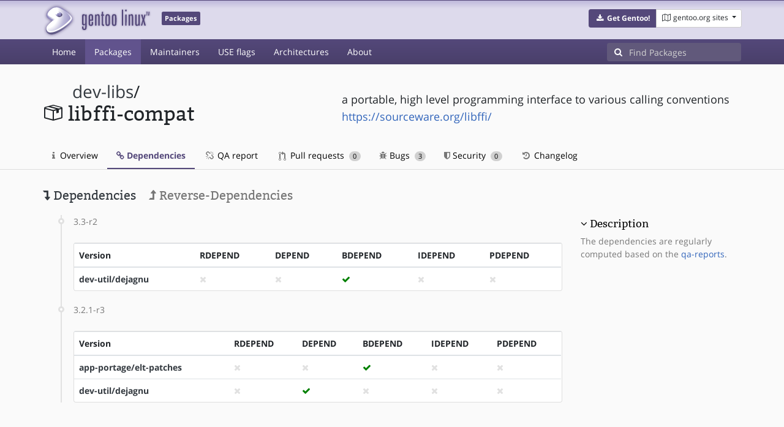

--- FILE ---
content_type: text/html; charset=utf-8
request_url: https://packages.gentoo.org/packages/dev-libs/libffi-compat/dependencies
body_size: 2838
content:
<!doctype html><html lang="en"><head><title>dev-libs/libffi-compat – Gentoo Packages</title><meta charset="utf-8"><meta name="viewport" content="width=device-width, initial-scale=1.0"><meta name="theme-color" content="#54487a"><meta name="description" content="Gentoo Packages Database"><script src="/assets/application.js"></script><link rel="icon" href="https://packages.gentoo.org/favicon.ico" type="image/x-icon"><link rel="stylesheet" href="/assets/stylesheets.css"></head><body><header><div class="site-title"><div class="container"><div class="row justify-content-between"><div class="logo"><a href="/" title="Back to the homepage" class="site-logo"><img src="https://assets.gentoo.org/tyrian/site-logo.png" alt="Gentoo" srcset="https://assets.gentoo.org/tyrian/site-logo.svg"></a> <span class="site-label">Packages</span></div><div class="site-title-buttons"><div class="btn-group btn-group-sm"><a href="https://get.gentoo.org/" role="button" class="btn get-gentoo"><span class="fa fa-fw fa-download"></span> <strong>Get Gentoo!</strong></a><div class="btn-group btn-group-sm"><a class="btn gentoo-org-sites dropdown-toggle" data-toggle="dropdown" data-target="#" href="#"><span class="fa fa-fw fa-map-o"></span> <span class="d-none d-sm-inline">gentoo.org sites</span> <span class="caret"></span></a><div class="dropdown-menu dropdown-menu-right"><a class="dropdown-item" href="https://www.gentoo.org/" title="Main Gentoo website"><span class="fa fa-home fa-fw"></span> gentoo.org</a> <a class="dropdown-item" href="https://wiki.gentoo.org/" title="Find and contribute documentation"><span class="fa fa-file-text-o fa-fw"></span> Wiki</a> <a class="dropdown-item" href="https://bugs.gentoo.org/" title="Report issues and find common issues"><span class="fa fa-bug fa-fw"></span> Bugs</a> <a class="dropdown-item" href="https://forums.gentoo.org/" title="Discuss with the community"><span class="fa fa-comments-o fa-fw"></span> Forums</a> <a class="dropdown-item" href="https://packages.gentoo.org/" title="Find software for your Gentoo"><span class="fa fa-hdd-o fa-fw"></span> Packages</a><div class="dropdown-divider"></div><a class="dropdown-item" href="https://planet.gentoo.org/" title="Find out what's going on in the developer community"><span class="fa fa-rss fa-fw"></span> Planet</a> <a class="dropdown-item" href="https://archives.gentoo.org/" title="Read up on past discussions"><span class="fa fa-archive fa-fw"></span> Archives</a> <a class="dropdown-item" href="https://sources.gentoo.org/" title="Browse our source code"><span class="fa fa-code fa-fw"></span> Sources</a><div class="dropdown-divider"></div><a class="dropdown-item" href="https://infra-status.gentoo.org/" title="Get updates on the services provided by Gentoo"><span class="fa fa-server fa-fw"></span> Infra Status</a></div></div></div></div></div></div></div><nav class="tyrian-navbar navbar navbar-dark navbar-expand-lg bg-primary" role="navigation"><div class="container"><div class="navbar-header"><button class="navbar-toggler" type="button" data-toggle="collapse" data-target="#navbar-main-collapse" aria-controls="navbar-main-collapse" aria-expanded="false" aria-label="Toggle navigation"><span class="navbar-toggler-icon"></span></button></div><div class="collapse navbar-collapse navbar-main-collapse" id="navbar-main-collapse"><ul class="navbar-nav mr-auto"><li class="nav-item"><a class="nav-link" href="/">Home</a></li><li class="nav-item active"><a class="nav-link" href="/categories">Packages</a></li><li class="nav-item"><a class="nav-link" href="/maintainers">Maintainers</a></li><li class="nav-item"><a class="nav-link" href="/useflags">USE flags</a></li><li class="nav-item"><a class="nav-link" href="/arches">Architectures</a></li><li class="nav-item"><a class="nav-link" href="/about">About</a></li></ul><form class="form-inline inlinesearch" role="search" action="/packages/search" method="get"><div class="input-group"><div class="input-group-prepend"><span class="input-group-text" id="basic-addon1"><i class="fa fa-search" aria-hidden="true"></i></span></div><input class="form-control" name="q" type="text" placeholder="Find Packages" aria-label="Find Packages"></div></form></div></div></nav></header><div class="kk-header-container"><div class="container"><div class="row"><div class="col-12"><div class="row mt-3"><div class="col-md-5"><h1 class="stick-top kk-package-title" id="package-title" data-atom="dev-libs/libffi-compat" data-category="dev-libs" data-name="libffi-compat"><small class="kk-package-cat"><a href="/categories/dev-libs" class="text-dark">dev-libs</a>/</small><div><svg height="32" class="octicon octicon-package right left kk-package-icon" aria-label="Package icon" viewBox="0 0 16 16" version="1.1" width="32" role="img"><path fill-rule="evenodd" d="M1 4.27v7.47c0 .45.3.84.75.97l6.5 1.73c.16.05.34.05.5 0l6.5-1.73c.45-.13.75-.52.75-.97V4.27c0-.45-.3-.84-.75-.97l-6.5-1.74a1.4 1.4 0 0 0-.5 0L1.75 3.3c-.45.13-.75.52-.75.97zm7 9.09l-6-1.59V5l6 1.61v6.75zM2 4l2.5-.67L11 5.06l-2.5.67L2 4zm13 7.77l-6 1.59V6.61l2-.55V8.5l2-.53V5.53L15 5v6.77zm-2-7.24L6.5 2.8l2-.53L15 4l-2 .53z"></path></svg><div class="kk-package-name">libffi-compat</div></div></h1></div><div class="col-md-7"><p class="lead kk-package-maindesc">a portable, high level programming interface to various calling conventions</p><p class="kk-package-homepage"><a href="https://sourceware.org/libffi/">https://sourceware.org/libffi/</a></p></div><div class="col-md-12 pt-4 mt-1"><nav class="nav kk-package-nav"><a class="nav-link" href="/packages/dev-libs/libffi-compat"><i class="fa fa-info mr-1" aria-hidden="true"></i> Overview </a><a class="nav-link active" href="/packages/dev-libs/libffi-compat/dependencies"><i class="fa fa-link" aria-hidden="true"></i> Dependencies </a><a class="nav-link" href="/packages/dev-libs/libffi-compat/qa-report"><i class="fa fa-fw fa-chain-broken" aria-hidden="true"></i> QA report </a><a class="nav-link" href="/packages/dev-libs/libffi-compat/pull-requests"><i class="octicon octicon-git-pull-request opticon-resource-icon ml-1" aria-hidden="true"></i> Pull requests <span class="ml-1 badge badge-pill kk-misc-badge">0</span></a><a class="nav-link" href="/packages/dev-libs/libffi-compat/bugs"><i class="fa fa-bug" aria-hidden="true"></i> Bugs <span class="ml-1 badge badge-pill kk-misc-badge">3</span></a><a class="nav-link" href="/packages/dev-libs/libffi-compat/security"><i class="fa fa-shield" aria-hidden="true"></i> Security <span class="ml-1 badge badge-pill kk-misc-badge">0</span></a><a class="nav-link" href="/packages/dev-libs/libffi-compat/changelog"><i class="fa fa-fw fa-history" aria-hidden="true"></i> Changelog </a></nav></div></div></div></div></div></div><div class="tab-content" id="myTabContent"><div class="container mb-5 tab-pane fade show active" id="overview" role="tabpanel" aria-labelledby="overview-tab"><div class="row"><div class="col-md-9"><h3><a class="text-dark"><i class="fa fa-level-down" aria-hidden="true"></i> Dependencies</a> <a href="/packages/dev-libs/libffi-compat/reverse-dependencies" class="ml-3 text-muted"><i class="fa fa-level-up" aria-hidden="true"></i> Reverse-Dependencies</a></h3><ul class="timeline"><li><span class="text-muted">3.3-r2</span> <div class="card mt-4"><div class="table-responsive border-0"><table class="table mb-0"><thead><tr><th scope="col">Version</th><th scope="col">RDEPEND</th><th scope="col">DEPEND</th><th scope="col">BDEPEND</th><th scope="col">IDEPEND</th><th scope="col">PDEPEND</th></tr></thead> <tbody><tr><th scope="row"><a class="text-dark" href="/packages/dev-util/dejagnu">dev-util/dejagnu</a></th><td><i class="fa fa-times" style="color:#E1E1E1;" aria-hidden="true"></i></td><td><i class="fa fa-times" style="color:#E1E1E1;" aria-hidden="true"></i></td><td><i class="fa fa-check" style="color:green;" aria-hidden="true"></i></td><td><i class="fa fa-times" style="color:#E1E1E1;" aria-hidden="true"></i></td><td><i class="fa fa-times" style="color:#E1E1E1;" aria-hidden="true"></i></td></tr></tbody></table></div></div></li><li><span class="text-muted">3.2.1-r3</span> <div class="card mt-4"><div class="table-responsive border-0"><table class="table mb-0"><thead><tr><th scope="col">Version</th><th scope="col">RDEPEND</th><th scope="col">DEPEND</th><th scope="col">BDEPEND</th><th scope="col">IDEPEND</th><th scope="col">PDEPEND</th></tr></thead> <tbody><tr><th scope="row"><a class="text-dark" href="/packages/app-portage/elt-patches">app-portage/elt-patches</a></th><td><i class="fa fa-times" style="color:#E1E1E1;" aria-hidden="true"></i></td><td><i class="fa fa-times" style="color:#E1E1E1;" aria-hidden="true"></i></td><td><i class="fa fa-check" style="color:green;" aria-hidden="true"></i></td><td><i class="fa fa-times" style="color:#E1E1E1;" aria-hidden="true"></i></td><td><i class="fa fa-times" style="color:#E1E1E1;" aria-hidden="true"></i></td></tr><tr><th scope="row"><a class="text-dark" href="/packages/dev-util/dejagnu">dev-util/dejagnu</a></th><td><i class="fa fa-times" style="color:#E1E1E1;" aria-hidden="true"></i></td><td><i class="fa fa-check" style="color:green;" aria-hidden="true"></i></td><td><i class="fa fa-times" style="color:#E1E1E1;" aria-hidden="true"></i></td><td><i class="fa fa-times" style="color:#E1E1E1;" aria-hidden="true"></i></td><td><i class="fa fa-times" style="color:#E1E1E1;" aria-hidden="true"></i></td></tr></tbody></table></div></div></li></ul></div><div class="col-md-3 pt-5"><h4 class=""><a class="collapseLink" style="color:#000000;" data-toggle="collapse" href="#collapseDescription" role="button" aria-expanded="false" aria-controls="collapseDescription">Description</a></h4><div class="collapse show" id="collapseDescription"><span class="text-muted">The dependencies are regularly computed based on the <a href="https://qa-reports.gentoo.org/">qa-reports</a>.</span></div></div></div></div></div><footer style="background-color: #fafafa; box-shadow:none!important;"><div class="container pt-4" style="border-top: 1px solid #dddddd;"><div class="row"><div class="col-2 col-sm-2 col-md-2"><ul class="footerlinks three-icons"><li><a href="https://twitter.com/gentoo" title="@Gentoo on Twitter"><span class="fa fa-twitter fa-fw"></span></a></li><li><a href="https://www.facebook.com/gentoo.org" title="Gentoo on Facebook"><span class="fa fa-facebook fa-fw"></span></a></li><li><a href="https://www.reddit.com/r/Gentoo/" title="Gentoo on Reddit"><span class="fa fa-reddit-alien fa-fw"></span></a></li></ul></div><div class="col-8 col-sm-8 col-md-8"><strong>&copy; 2001&ndash;2025 Gentoo Authors</strong><br><small>Gentoo is a trademark of the Gentoo Foundation, Inc. and of Förderverein Gentoo e.V. The contents of this document, unless otherwise expressly stated, are licensed under the <a href="https://creativecommons.org/licenses/by-sa/4.0/" rel="license">CC-BY-SA-4.0</a> license. The <a href="https://www.gentoo.org/inside-gentoo/foundation/name-logo-guidelines.html">Gentoo Name and Logo Usage Guidelines</a> apply.</small></div><div class="col-2 col-sm-2 col-md-2 text-right"><strong><a class="text-dark" href="https://www.gentoo.org/inside-gentoo/contact/">Contact</a></strong><br><small>v1.0.3</small></div></div></div></footer></body></html>